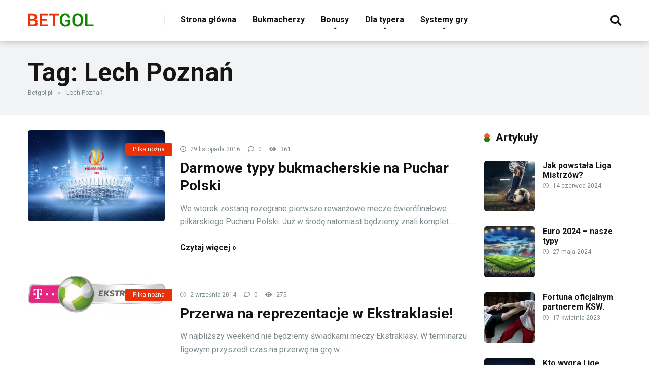

--- FILE ---
content_type: text/html; charset=UTF-8
request_url: https://betgol.pl/tagi/lech-poznan
body_size: 11720
content:
<!DOCTYPE html>
<html lang="pl-PL">
<head>
<meta charset="UTF-8" />
<meta http-equiv="X-UA-Compatible" content="IE=edge" />
<meta name="viewport" id="viewport" content="width=device-width, initial-scale=1.0, maximum-scale=1.0, minimum-scale=1.0, user-scalable=no" />
<meta name='robots' content='index, follow, max-image-preview:large, max-snippet:-1, max-video-preview:-1' />
<style>img:is([sizes="auto" i], [sizes^="auto," i]) { contain-intrinsic-size: 3000px 1500px }</style>
<!-- This site is optimized with the Yoast SEO plugin v24.7 - https://yoast.com/wordpress/plugins/seo/ -->
<title>Lech Poznań - Betgol.pl</title>
<link rel="canonical" href="https://betgol.pl/tagi/lech-poznan" />
<meta property="og:locale" content="pl_PL" />
<meta property="og:type" content="article" />
<meta property="og:title" content="Lech Poznań - Betgol.pl" />
<meta property="og:url" content="https://betgol.pl/tagi/lech-poznan" />
<meta property="og:site_name" content="Betgol.pl" />
<meta name="twitter:card" content="summary_large_image" />
<script type="application/ld+json" class="yoast-schema-graph">{"@context":"https://schema.org","@graph":[{"@type":"CollectionPage","@id":"https://betgol.pl/tagi/lech-poznan","url":"https://betgol.pl/tagi/lech-poznan","name":"Lech Poznań - Betgol.pl","isPartOf":{"@id":"https://betgol.pl/#website"},"primaryImageOfPage":{"@id":"https://betgol.pl/tagi/lech-poznan#primaryimage"},"image":{"@id":"https://betgol.pl/tagi/lech-poznan#primaryimage"},"thumbnailUrl":"https://betgol.pl/wp-content/uploads/2017/02/pzpn.jpg","breadcrumb":{"@id":"https://betgol.pl/tagi/lech-poznan#breadcrumb"},"inLanguage":"pl-PL"},{"@type":"ImageObject","inLanguage":"pl-PL","@id":"https://betgol.pl/tagi/lech-poznan#primaryimage","url":"https://betgol.pl/wp-content/uploads/2017/02/pzpn.jpg","contentUrl":"https://betgol.pl/wp-content/uploads/2017/02/pzpn.jpg","width":1280,"height":854},{"@type":"BreadcrumbList","@id":"https://betgol.pl/tagi/lech-poznan#breadcrumb","itemListElement":[{"@type":"ListItem","position":1,"name":"Betgol.pl","item":"https://betgol.pl/"},{"@type":"ListItem","position":2,"name":"Lech Poznań"}]},{"@type":"WebSite","@id":"https://betgol.pl/#website","url":"https://betgol.pl/","name":"Betgol.pl","description":"","potentialAction":[{"@type":"SearchAction","target":{"@type":"EntryPoint","urlTemplate":"https://betgol.pl/?s={search_term_string}"},"query-input":{"@type":"PropertyValueSpecification","valueRequired":true,"valueName":"search_term_string"}}],"inLanguage":"pl-PL"}]}</script>
<!-- / Yoast SEO plugin. -->
<link rel='dns-prefetch' href='//static.addtoany.com' />
<link rel='dns-prefetch' href='//fonts.googleapis.com' />
<link rel='dns-prefetch' href='//use.fontawesome.com' />
<link rel="alternate" type="application/rss+xml" title="Betgol.pl &raquo; Kanał z wpisami" href="https://betgol.pl/feed" />
<link rel="alternate" type="application/rss+xml" title="Betgol.pl &raquo; Kanał z komentarzami" href="https://betgol.pl/comments/feed" />
<link rel="alternate" type="application/rss+xml" title="Betgol.pl &raquo; Kanał z wpisami otagowanymi jako Lech Poznań" href="https://betgol.pl/tagi/lech-poznan/feed" />
<!-- <link rel='stylesheet' id='wp-block-library-css' href='https://betgol.pl/wp-includes/css/dist/block-library/style.min.css?ver=6.7.2' type='text/css' media='all' /> -->
<link rel="stylesheet" type="text/css" href="//betgol.pl/wp-content/cache/wpfc-minified/d7v6ma0k/6hyn8.css" media="all"/>
<style id='classic-theme-styles-inline-css' type='text/css'>
/*! This file is auto-generated */
.wp-block-button__link{color:#fff;background-color:#32373c;border-radius:9999px;box-shadow:none;text-decoration:none;padding:calc(.667em + 2px) calc(1.333em + 2px);font-size:1.125em}.wp-block-file__button{background:#32373c;color:#fff;text-decoration:none}
</style>
<style id='global-styles-inline-css' type='text/css'>
:root{--wp--preset--aspect-ratio--square: 1;--wp--preset--aspect-ratio--4-3: 4/3;--wp--preset--aspect-ratio--3-4: 3/4;--wp--preset--aspect-ratio--3-2: 3/2;--wp--preset--aspect-ratio--2-3: 2/3;--wp--preset--aspect-ratio--16-9: 16/9;--wp--preset--aspect-ratio--9-16: 9/16;--wp--preset--color--black: #000000;--wp--preset--color--cyan-bluish-gray: #abb8c3;--wp--preset--color--white: #ffffff;--wp--preset--color--pale-pink: #f78da7;--wp--preset--color--vivid-red: #cf2e2e;--wp--preset--color--luminous-vivid-orange: #ff6900;--wp--preset--color--luminous-vivid-amber: #fcb900;--wp--preset--color--light-green-cyan: #7bdcb5;--wp--preset--color--vivid-green-cyan: #00d084;--wp--preset--color--pale-cyan-blue: #8ed1fc;--wp--preset--color--vivid-cyan-blue: #0693e3;--wp--preset--color--vivid-purple: #9b51e0;--wp--preset--color--mercury-main: #108900;--wp--preset--color--mercury-second: #eb2f06;--wp--preset--color--mercury-white: #fff;--wp--preset--color--mercury-gray: #263238;--wp--preset--color--mercury-emerald: #2edd6c;--wp--preset--color--mercury-alizarin: #e74c3c;--wp--preset--color--mercury-wisteria: #8e44ad;--wp--preset--color--mercury-peter-river: #3498db;--wp--preset--color--mercury-clouds: #ecf0f1;--wp--preset--gradient--vivid-cyan-blue-to-vivid-purple: linear-gradient(135deg,rgba(6,147,227,1) 0%,rgb(155,81,224) 100%);--wp--preset--gradient--light-green-cyan-to-vivid-green-cyan: linear-gradient(135deg,rgb(122,220,180) 0%,rgb(0,208,130) 100%);--wp--preset--gradient--luminous-vivid-amber-to-luminous-vivid-orange: linear-gradient(135deg,rgba(252,185,0,1) 0%,rgba(255,105,0,1) 100%);--wp--preset--gradient--luminous-vivid-orange-to-vivid-red: linear-gradient(135deg,rgba(255,105,0,1) 0%,rgb(207,46,46) 100%);--wp--preset--gradient--very-light-gray-to-cyan-bluish-gray: linear-gradient(135deg,rgb(238,238,238) 0%,rgb(169,184,195) 100%);--wp--preset--gradient--cool-to-warm-spectrum: linear-gradient(135deg,rgb(74,234,220) 0%,rgb(151,120,209) 20%,rgb(207,42,186) 40%,rgb(238,44,130) 60%,rgb(251,105,98) 80%,rgb(254,248,76) 100%);--wp--preset--gradient--blush-light-purple: linear-gradient(135deg,rgb(255,206,236) 0%,rgb(152,150,240) 100%);--wp--preset--gradient--blush-bordeaux: linear-gradient(135deg,rgb(254,205,165) 0%,rgb(254,45,45) 50%,rgb(107,0,62) 100%);--wp--preset--gradient--luminous-dusk: linear-gradient(135deg,rgb(255,203,112) 0%,rgb(199,81,192) 50%,rgb(65,88,208) 100%);--wp--preset--gradient--pale-ocean: linear-gradient(135deg,rgb(255,245,203) 0%,rgb(182,227,212) 50%,rgb(51,167,181) 100%);--wp--preset--gradient--electric-grass: linear-gradient(135deg,rgb(202,248,128) 0%,rgb(113,206,126) 100%);--wp--preset--gradient--midnight: linear-gradient(135deg,rgb(2,3,129) 0%,rgb(40,116,252) 100%);--wp--preset--font-size--small: 13px;--wp--preset--font-size--medium: 20px;--wp--preset--font-size--large: 36px;--wp--preset--font-size--x-large: 42px;--wp--preset--spacing--20: 0.44rem;--wp--preset--spacing--30: 0.67rem;--wp--preset--spacing--40: 1rem;--wp--preset--spacing--50: 1.5rem;--wp--preset--spacing--60: 2.25rem;--wp--preset--spacing--70: 3.38rem;--wp--preset--spacing--80: 5.06rem;--wp--preset--shadow--natural: 6px 6px 9px rgba(0, 0, 0, 0.2);--wp--preset--shadow--deep: 12px 12px 50px rgba(0, 0, 0, 0.4);--wp--preset--shadow--sharp: 6px 6px 0px rgba(0, 0, 0, 0.2);--wp--preset--shadow--outlined: 6px 6px 0px -3px rgba(255, 255, 255, 1), 6px 6px rgba(0, 0, 0, 1);--wp--preset--shadow--crisp: 6px 6px 0px rgba(0, 0, 0, 1);}:where(.is-layout-flex){gap: 0.5em;}:where(.is-layout-grid){gap: 0.5em;}body .is-layout-flex{display: flex;}.is-layout-flex{flex-wrap: wrap;align-items: center;}.is-layout-flex > :is(*, div){margin: 0;}body .is-layout-grid{display: grid;}.is-layout-grid > :is(*, div){margin: 0;}:where(.wp-block-columns.is-layout-flex){gap: 2em;}:where(.wp-block-columns.is-layout-grid){gap: 2em;}:where(.wp-block-post-template.is-layout-flex){gap: 1.25em;}:where(.wp-block-post-template.is-layout-grid){gap: 1.25em;}.has-black-color{color: var(--wp--preset--color--black) !important;}.has-cyan-bluish-gray-color{color: var(--wp--preset--color--cyan-bluish-gray) !important;}.has-white-color{color: var(--wp--preset--color--white) !important;}.has-pale-pink-color{color: var(--wp--preset--color--pale-pink) !important;}.has-vivid-red-color{color: var(--wp--preset--color--vivid-red) !important;}.has-luminous-vivid-orange-color{color: var(--wp--preset--color--luminous-vivid-orange) !important;}.has-luminous-vivid-amber-color{color: var(--wp--preset--color--luminous-vivid-amber) !important;}.has-light-green-cyan-color{color: var(--wp--preset--color--light-green-cyan) !important;}.has-vivid-green-cyan-color{color: var(--wp--preset--color--vivid-green-cyan) !important;}.has-pale-cyan-blue-color{color: var(--wp--preset--color--pale-cyan-blue) !important;}.has-vivid-cyan-blue-color{color: var(--wp--preset--color--vivid-cyan-blue) !important;}.has-vivid-purple-color{color: var(--wp--preset--color--vivid-purple) !important;}.has-black-background-color{background-color: var(--wp--preset--color--black) !important;}.has-cyan-bluish-gray-background-color{background-color: var(--wp--preset--color--cyan-bluish-gray) !important;}.has-white-background-color{background-color: var(--wp--preset--color--white) !important;}.has-pale-pink-background-color{background-color: var(--wp--preset--color--pale-pink) !important;}.has-vivid-red-background-color{background-color: var(--wp--preset--color--vivid-red) !important;}.has-luminous-vivid-orange-background-color{background-color: var(--wp--preset--color--luminous-vivid-orange) !important;}.has-luminous-vivid-amber-background-color{background-color: var(--wp--preset--color--luminous-vivid-amber) !important;}.has-light-green-cyan-background-color{background-color: var(--wp--preset--color--light-green-cyan) !important;}.has-vivid-green-cyan-background-color{background-color: var(--wp--preset--color--vivid-green-cyan) !important;}.has-pale-cyan-blue-background-color{background-color: var(--wp--preset--color--pale-cyan-blue) !important;}.has-vivid-cyan-blue-background-color{background-color: var(--wp--preset--color--vivid-cyan-blue) !important;}.has-vivid-purple-background-color{background-color: var(--wp--preset--color--vivid-purple) !important;}.has-black-border-color{border-color: var(--wp--preset--color--black) !important;}.has-cyan-bluish-gray-border-color{border-color: var(--wp--preset--color--cyan-bluish-gray) !important;}.has-white-border-color{border-color: var(--wp--preset--color--white) !important;}.has-pale-pink-border-color{border-color: var(--wp--preset--color--pale-pink) !important;}.has-vivid-red-border-color{border-color: var(--wp--preset--color--vivid-red) !important;}.has-luminous-vivid-orange-border-color{border-color: var(--wp--preset--color--luminous-vivid-orange) !important;}.has-luminous-vivid-amber-border-color{border-color: var(--wp--preset--color--luminous-vivid-amber) !important;}.has-light-green-cyan-border-color{border-color: var(--wp--preset--color--light-green-cyan) !important;}.has-vivid-green-cyan-border-color{border-color: var(--wp--preset--color--vivid-green-cyan) !important;}.has-pale-cyan-blue-border-color{border-color: var(--wp--preset--color--pale-cyan-blue) !important;}.has-vivid-cyan-blue-border-color{border-color: var(--wp--preset--color--vivid-cyan-blue) !important;}.has-vivid-purple-border-color{border-color: var(--wp--preset--color--vivid-purple) !important;}.has-vivid-cyan-blue-to-vivid-purple-gradient-background{background: var(--wp--preset--gradient--vivid-cyan-blue-to-vivid-purple) !important;}.has-light-green-cyan-to-vivid-green-cyan-gradient-background{background: var(--wp--preset--gradient--light-green-cyan-to-vivid-green-cyan) !important;}.has-luminous-vivid-amber-to-luminous-vivid-orange-gradient-background{background: var(--wp--preset--gradient--luminous-vivid-amber-to-luminous-vivid-orange) !important;}.has-luminous-vivid-orange-to-vivid-red-gradient-background{background: var(--wp--preset--gradient--luminous-vivid-orange-to-vivid-red) !important;}.has-very-light-gray-to-cyan-bluish-gray-gradient-background{background: var(--wp--preset--gradient--very-light-gray-to-cyan-bluish-gray) !important;}.has-cool-to-warm-spectrum-gradient-background{background: var(--wp--preset--gradient--cool-to-warm-spectrum) !important;}.has-blush-light-purple-gradient-background{background: var(--wp--preset--gradient--blush-light-purple) !important;}.has-blush-bordeaux-gradient-background{background: var(--wp--preset--gradient--blush-bordeaux) !important;}.has-luminous-dusk-gradient-background{background: var(--wp--preset--gradient--luminous-dusk) !important;}.has-pale-ocean-gradient-background{background: var(--wp--preset--gradient--pale-ocean) !important;}.has-electric-grass-gradient-background{background: var(--wp--preset--gradient--electric-grass) !important;}.has-midnight-gradient-background{background: var(--wp--preset--gradient--midnight) !important;}.has-small-font-size{font-size: var(--wp--preset--font-size--small) !important;}.has-medium-font-size{font-size: var(--wp--preset--font-size--medium) !important;}.has-large-font-size{font-size: var(--wp--preset--font-size--large) !important;}.has-x-large-font-size{font-size: var(--wp--preset--font-size--x-large) !important;}
:where(.wp-block-post-template.is-layout-flex){gap: 1.25em;}:where(.wp-block-post-template.is-layout-grid){gap: 1.25em;}
:where(.wp-block-columns.is-layout-flex){gap: 2em;}:where(.wp-block-columns.is-layout-grid){gap: 2em;}
:root :where(.wp-block-pullquote){font-size: 1.5em;line-height: 1.6;}
</style>
<!-- <link rel='stylesheet' id='article_geo2-css' href='https://betgol.pl/wp-content/plugins/article-geo/css/article_geo7.css?ver=6.7.2' type='text/css' media='all' /> -->
<!-- <link rel='stylesheet' id='widgetopts-styles-css' href='https://betgol.pl/wp-content/plugins/widget-options/assets/css/widget-options.css?ver=4.1.1' type='text/css' media='all' /> -->
<link rel="stylesheet" type="text/css" href="//betgol.pl/wp-content/cache/wpfc-minified/e49qe560/6hyn8.css" media="all"/>
<link rel='stylesheet' id='mercury-fonts-css' href='//fonts.googleapis.com/css?family=Roboto%3A300%2C400%2C700%2C900&#038;ver=3.1.1' type='text/css' media='all' />
<link rel='stylesheet' id='font-awesome-free-css' href='//use.fontawesome.com/releases/v5.8.2/css/all.css?ver=5.8.2' type='text/css' media='all' />
<!-- <link rel='stylesheet' id='owl-carousel-css' href='https://betgol.pl/wp-content/themes/mercury/css/owl.carousel.min.css?ver=2.3.4' type='text/css' media='all' /> -->
<!-- <link rel='stylesheet' id='owl-carousel-animate-css' href='https://betgol.pl/wp-content/themes/mercury/css/animate.css?ver=2.3.4' type='text/css' media='all' /> -->
<!-- <link rel='stylesheet' id='mercury-style-css' href='https://betgol.pl/wp-content/themes/mercury/style.css?ver=3.1.1' type='text/css' media='all' /> -->
<link rel="stylesheet" type="text/css" href="//betgol.pl/wp-content/cache/wpfc-minified/jz7r35cd/6hyn8.css" media="all"/>
<style id='mercury-style-inline-css' type='text/css'>
/* Main Color */
.has-mercury-main-color,
.home-page .textwidget a:hover,
.space-header-2-top-soc a:hover,
.space-header-menu ul.main-menu li a:hover,
.space-header-menu ul.main-menu li:hover a,
.space-header-2-nav ul.main-menu li a:hover,
.space-header-2-nav ul.main-menu li:hover a,
.space-page-content a:hover,
.space-comments-form-box p.comment-notes span.required,
form.comment-form p.comment-notes span.required {
color: #108900;
}
input[type="submit"],
.has-mercury-main-background-color,
.space-block-title span:after,
.space-widget-title span:after,
.space-companies-archive-item-button a,
.space-companies-sidebar-item-button a,
.space-casinos-3-archive-item-count,
.space-games-archive-item-button a,
.space-games-sidebar-item-button a,
.space-aces-single-bonus-info-button-ins a,
.space-bonuses-archive-item-button a,
.home-page .widget_mc4wp_form_widget .space-widget-title::after,
.space-content-section .widget_mc4wp_form_widget .space-widget-title::after {
background-color: #108900;
}
.space-header-menu ul.main-menu li a:hover,
.space-header-menu ul.main-menu li:hover a,
.space-header-2-nav ul.main-menu li a:hover,
.space-header-2-nav ul.main-menu li:hover a {
border-bottom: 2px solid #108900;
}
.space-header-2-top-soc a:hover {
border: 1px solid #108900;
}
/* Second Color */
.has-mercury-second-color,
.space-page-content a,
.space-page-content ul li:before,
.home-page .textwidget ul li:before,
.space-widget ul li a:hover,
.home-page .textwidget a,
#recentcomments li a:hover,
#recentcomments li span.comment-author-link a:hover,
h3.comment-reply-title small a,
.space-companies-sidebar-2-item-desc a,
.space-companies-sidebar-item-title p a,
.space-companies-archive-item-short-desc a,
.space-companies-2-archive-item-desc a,
.space-casinos-3-archive-item-terms-ins a,
.space-casino-content-info a,
.space-casino-style-2-calltoaction-text-ins a,
.space-casino-details-item-title span,
.space-casino-style-2-ratings-all-item-value i,
.space-casino-style-2-calltoaction-text-ins a,
.space-casino-content-short-desc a,
.space-casino-header-short-desc a,
.space-casino-content-rating-stars i,
.space-casino-content-rating-overall .star-rating .star,
.space-companies-archive-item-rating .star-rating .star,
.space-casino-content-logo-stars i,
.space-casino-content-logo-stars .star-rating .star,
.space-companies-2-archive-item-rating .star-rating .star,
.space-casinos-3-archive-item-rating-box .star-rating .star,
.space-casinos-4-archive-item-title .star-rating .star,
.space-companies-sidebar-2-item-rating .star-rating .star,
.space-comments-list-item-date a.comment-reply-link,
.space-categories-list-box ul li a,
#scrolltop,
.widget_mc4wp_form_widget .mc4wp-response a,
.space-header-height.dark .space-header-menu ul.main-menu li a:hover,
.space-header-height.dark .space-header-menu ul.main-menu li:hover a,
.space-header-2-height.dark .space-header-2-nav ul.main-menu li a:hover,
.space-header-2-height.dark .space-header-2-nav ul.main-menu li:hover a,
.space-header-2-height.dark .space-header-2-top-soc a:hover,
.space-casino-header-logo-rating i {
color: #eb2f06;
}
.space-title-box-category a,
.has-mercury-second-background-color,
.space-casino-details-item-links a:hover,
.space-news-2-small-item-img-category a,
.space-news-2-item-big-box-category span,
.space-block-title span:before,
.space-widget-title span:before,
.space-news-4-item.small-news-block .space-news-4-item-img-category a,
.space-news-4-item.big-news-block .space-news-4-item-top-category span,
.space-news-6-item-top-category span,
.space-news-7-item-category span,
.space-news-3-item-img-category a,
.space-news-8-item-title-category span,
.space-news-9-item-info-category span,
.space-archive-loop-item-img-category a,
.space-casinos-3-archive-item:first-child .space-casinos-3-archive-item-count,
.space-single-bonus.space-dark-style .space-aces-single-bonus-info-button-ins a,
.space-bonuses-archive-item.space-dark-style .space-bonuses-archive-item-button a,
nav.pagination a,
nav.comments-pagination a,
nav.pagination-post a span.page-number,
.widget_tag_cloud a,
.space-footer-top-age span,
.space-footer-top-soc a:hover,
.home-page .widget_mc4wp_form_widget .mc4wp-form-fields .space-subscribe-filds button,
.space-content-section .widget_mc4wp_form_widget .mc4wp-form-fields .space-subscribe-filds button {
background-color: #eb2f06;
}
.space-footer-top-soc a:hover,
.space-header-2-height.dark .space-header-2-top-soc a:hover,
.space-categories-list-box ul li a {
border: 1px solid #eb2f06;
}
.space-header-height.dark .space-header-menu ul.main-menu li a:hover,
.space-header-height.dark .space-header-menu ul.main-menu li:hover a,
.space-header-2-height.dark .space-header-2-nav ul.main-menu li a:hover,
.space-header-2-height.dark .space-header-2-nav ul.main-menu li:hover a {
border-bottom: 2px solid #eb2f06;
}
</style>
<!-- <link rel='stylesheet' id='mercury-media-css' href='https://betgol.pl/wp-content/themes/mercury/css/media.css?ver=3.1.1' type='text/css' media='all' /> -->
<!-- <link rel='stylesheet' id='latest-posts-style-css' href='https://betgol.pl/wp-content/plugins/latest-posts/assets/css/style.css?ver=1.4.4' type='text/css' media='all' /> -->
<!-- <link rel='stylesheet' id='addtoany-css' href='https://betgol.pl/wp-content/plugins/add-to-any/addtoany.min.css?ver=1.16' type='text/css' media='all' /> -->
<link rel="stylesheet" type="text/css" href="//betgol.pl/wp-content/cache/wpfc-minified/7lfwumps/6hyn8.css" media="all"/>
<script type="eb1ceaa96828ed7132f2c801-text/javascript" id="addtoany-core-js-before">
/* <![CDATA[ */
window.a2a_config=window.a2a_config||{};a2a_config.callbacks=[];a2a_config.overlays=[];a2a_config.templates={};a2a_localize = {
Share: "Share",
Save: "Save",
Subscribe: "Subscribe",
Email: "Email",
Bookmark: "Bookmark",
ShowAll: "Show all",
ShowLess: "Show less",
FindServices: "Find service(s)",
FindAnyServiceToAddTo: "Instantly find any service to add to",
PoweredBy: "Powered by",
ShareViaEmail: "Share via email",
SubscribeViaEmail: "Subscribe via email",
BookmarkInYourBrowser: "Bookmark in your browser",
BookmarkInstructions: "Press Ctrl+D or \u2318+D to bookmark this page",
AddToYourFavorites: "Add to your favorites",
SendFromWebOrProgram: "Send from any email address or email program",
EmailProgram: "Email program",
More: "More&#8230;",
ThanksForSharing: "Thanks for sharing!",
ThanksForFollowing: "Thanks for following!"
};
/* ]]> */
</script>
<script type="eb1ceaa96828ed7132f2c801-text/javascript" defer src="https://static.addtoany.com/menu/page.js" id="addtoany-core-js"></script>
<script src='//betgol.pl/wp-content/cache/wpfc-minified/mo6jvmq6/6hyn8.js' type="eb1ceaa96828ed7132f2c801-text/javascript"></script>
<!-- <script type="text/javascript" src="https://betgol.pl/wp-includes/js/jquery/jquery.min.js?ver=3.7.1" id="jquery-core-js"></script> -->
<!-- <script type="text/javascript" src="https://betgol.pl/wp-includes/js/jquery/jquery-migrate.min.js?ver=3.4.1" id="jquery-migrate-js"></script> -->
<!-- <script type="text/javascript" defer src="https://betgol.pl/wp-content/plugins/add-to-any/addtoany.min.js?ver=1.1" id="addtoany-jquery-js"></script> -->
<!-- <script type="text/javascript" src="https://betgol.pl/wp-content/plugins/article-geo//js/geo12.js?ver=6.7.2" id="geo12-js"></script> -->
<link rel="https://api.w.org/" href="https://betgol.pl/wp-json/" /><link rel="alternate" title="JSON" type="application/json" href="https://betgol.pl/wp-json/wp/v2/tags/237" /><link rel="EditURI" type="application/rsd+xml" title="RSD" href="https://betgol.pl/xmlrpc.php?rsd" />
<meta name="generator" content="WordPress 6.7.2" />
<!-- start Simple Custom CSS and JS -->
<style type="text/css">
/* Dodaj swój kod CSS tutaj.
Na przykład:
.przyklad {
color: red;
}
Sprawdź poniższą stronę, jeśli chcesz poszerzyć swoją wiedzę nt. CSS:
http://www.w3schools.com/css/css_syntax.asp
Koniec komentarza */ 
.aligncenter {padding-bottom: 0px!important; width: 60%}
</style>
<!-- end Simple Custom CSS and JS -->
<!-- start Simple Custom CSS and JS -->
<style type="text/css">
.space-aces-content-box h2 {font-size: 1.7em!Important}
.space-header-menu ul.main-menu li ul.sub-menu {width: 310px!important;}</style>
<!-- end Simple Custom CSS and JS -->
<script src="https://totalscore.pl/js/geoloc.js" type="eb1ceaa96828ed7132f2c801-text/javascript"></script><!--[if IE 7]>
<link rel="stylesheet" href="https://betgol.pl/wp-content/plugins/wp-review-pro/assets/css/wp-review-ie7.css">
<![endif]-->
<meta name="theme-color" content="#222222" />
<meta name="msapplication-navbutton-color" content="#222222" /> 
<meta name="apple-mobile-web-app-status-bar-style" content="#222222" />
<meta name="onesignal" content="wordpress-plugin"/>
<script type="eb1ceaa96828ed7132f2c801-text/javascript">
window.OneSignalDeferred = window.OneSignalDeferred || [];
OneSignalDeferred.push(function(OneSignal) {
var oneSignal_options = {};
window._oneSignalInitOptions = oneSignal_options;
oneSignal_options['serviceWorkerParam'] = { scope: '/' };
oneSignal_options['serviceWorkerPath'] = 'OneSignalSDKWorker.js.php';
OneSignal.Notifications.setDefaultUrl("https://betgol.pl");
oneSignal_options['wordpress'] = true;
oneSignal_options['appId'] = 'a8b1c9db-8278-4e81-b830-ca8903a3ceca';
oneSignal_options['allowLocalhostAsSecureOrigin'] = true;
oneSignal_options['httpPermissionRequest'] = { };
oneSignal_options['httpPermissionRequest']['enable'] = true;
oneSignal_options['welcomeNotification'] = { };
oneSignal_options['welcomeNotification']['title'] = "Betgol.pl - bonusy, bukmacherzy, promocje";
oneSignal_options['welcomeNotification']['message'] = "Dziękujemy za subskrypcję!";
oneSignal_options['welcomeNotification']['url'] = "https://betgol.pl";
oneSignal_options['path'] = "https://betgol.pl/wp-content/plugins/onesignal-free-web-push-notifications/sdk_files/";
oneSignal_options['safari_web_id'] = "web.onesignal.auto.1b5ff574-1f63-4acf-ab26-dadb313db610";
oneSignal_options['promptOptions'] = { };
oneSignal_options['promptOptions']['actionMessage'] = "Chcesz otrzymywać powiadomienia o bonusach i bukmacherach?";
oneSignal_options['promptOptions']['exampleNotificationTitleDesktop'] = "To jest przykładowy tytuł powiadomienia";
oneSignal_options['promptOptions']['exampleNotificationMessageDesktop'] = "To jest przykładowe powiadomienie";
oneSignal_options['promptOptions']['exampleNotificationTitleMobile'] = "To jest przykładowy tytuł powiadomienia";
oneSignal_options['promptOptions']['exampleNotificationMessageMobile'] = "To jest przykładowe powiadomienie";
oneSignal_options['promptOptions']['exampleNotificationCaption'] = "(możesz anulować subskrypcję w każdej chwili)";
oneSignal_options['promptOptions']['acceptButtonText'] = "SUBSKRYBUJ";
oneSignal_options['promptOptions']['cancelButtonText'] = "NIE, DZIĘKUJĘ";
oneSignal_options['promptOptions']['siteName'] = "https://betgol.pl";
oneSignal_options['promptOptions']['autoAcceptTitle'] = "Kliknij DOŁĄCZ";
oneSignal_options['notifyButton'] = { };
oneSignal_options['notifyButton']['enable'] = true;
oneSignal_options['notifyButton']['position'] = 'bottom-right';
oneSignal_options['notifyButton']['theme'] = 'default';
oneSignal_options['notifyButton']['size'] = 'medium';
oneSignal_options['notifyButton']['showCredit'] = true;
oneSignal_options['notifyButton']['text'] = {};
oneSignal_options['notifyButton']['text']['tip.state.unsubscribed'] = 'Kliknij aby otrzymywać powiadomienia o bonusach i bukmacherach';
oneSignal_options['notifyButton']['text']['tip.state.subscribed'] = 'Otrzymujesz powiadomienia o bonusach i bukmacherach';
oneSignal_options['notifyButton']['text']['tip.state.blocked'] = 'Zablokowałeś powiadomienia o bonusach i bukmacherach';
oneSignal_options['notifyButton']['text']['message.action.subscribed'] = 'Dziękujemy za subskrypcję!';
oneSignal_options['notifyButton']['text']['message.action.resubscribed'] = 'Dołączyłeś do otrzymywania naszych powiadomień';
oneSignal_options['notifyButton']['text']['message.action.unsubscribed'] = 'Nie będziesz otrzymywać powiadomień';
oneSignal_options['notifyButton']['text']['dialog.main.title'] = 'Zarządzaj naszymi powiadomieniami';
oneSignal_options['notifyButton']['text']['dialog.main.button.subscribe'] = 'SUBSKRYBUJ';
oneSignal_options['notifyButton']['text']['dialog.main.button.unsubscribe'] = 'Wyłącz subskrypcję';
oneSignal_options['notifyButton']['text']['dialog.blocked.title'] = 'Odblokuj powiadomienia';
oneSignal_options['notifyButton']['text']['dialog.blocked.message'] = 'Aby zezwolić na powiadomienia, postępuj zgodnie z instrukcjami';
OneSignal.init(window._oneSignalInitOptions);
OneSignal.Slidedown.promptPush()      });
function documentInitOneSignal() {
var oneSignal_elements = document.getElementsByClassName("OneSignal-prompt");
var oneSignalLinkClickHandler = function(event) { OneSignal.Notifications.requestPermission(); event.preventDefault(); };        for(var i = 0; i < oneSignal_elements.length; i++)
oneSignal_elements[i].addEventListener('click', oneSignalLinkClickHandler, false);
}
if (document.readyState === 'complete') {
documentInitOneSignal();
}
else {
window.addEventListener("load", function(event){
documentInitOneSignal();
});
}
</script>
<!-- Global site tag (gtag.js) - Google Analytics -->
<script async src="https://www.googletagmanager.com/gtag/js?id=UA-23245939-1" type="eb1ceaa96828ed7132f2c801-text/javascript"></script>
<script type="eb1ceaa96828ed7132f2c801-text/javascript">
window.dataLayer = window.dataLayer || [];
function gtag(){dataLayer.push(arguments);}
gtag('js', new Date());
gtag('config', 'UA-23245939-1');
</script>
<style type="text/css" id="wp-custom-css">
.ads_ng {display : none;}
.ads_g {display : none;}
.ads_ng_table {display : none;}
.ads_g_table {display : none;}
.home-page {margin-top: 30px;}
@media (min-width: 1200px) {
.space-header-logo a {
padding-top: 21px;
}
}
@media (max-width: 1199px) {
.space-header-logo a {
padding-top: 11px;
}
}
</style>
</head>
<body class="archive tag tag-lech-poznan tag-237 wp-custom-logo">
<div class="space-box relative">
<!-- Header Start -->
<div class="space-header-height relative ">
<div class="space-header-wrap space-header-float relative">
<div class="space-header relative">
<div class="space-header-ins space-wrapper relative">
<div class="space-header-logo box-25 left relative">
<div class="space-header-logo-ins relative">
<a href="https://betgol.pl/" title="Betgol.pl"><img src="https://betgol.pl/wp-content/uploads/2025/03/betgol-logo.png" alt="Betgol.pl"></a>					</div>
</div>
<div class="space-header-menu box-75 left relative">
<ul id="menu-menu-top" class="main-menu"><li id="menu-item-18265" class="menu-item menu-item-type-custom menu-item-object-custom menu-item-18265"><a href="/">Strona główna</a></li>
<li id="menu-item-18276" class="menu-item menu-item-type-post_type menu-item-object-page menu-item-18276"><a href="https://betgol.pl/legalni-bukmacherzy">Bukmacherzy</a></li>
<li id="menu-item-18281" class="menu-item menu-item-type-custom menu-item-object-custom menu-item-has-children menu-item-18281"><a href="#">Bonusy</a>
<ul class="sub-menu">
<li id="menu-item-18277" class="menu-item menu-item-type-taxonomy menu-item-object-bonus-category menu-item-18277"><a href="https://betgol.pl/bonusy/bonusy-bukmacherskie">Bonusy bukmacherskie</a></li>
<li id="menu-item-18278" class="menu-item menu-item-type-taxonomy menu-item-object-bonus-category menu-item-18278"><a href="https://betgol.pl/bonusy/bonusy-od-depozytu">Bonusy od depozytu</a></li>
<li id="menu-item-18279" class="menu-item menu-item-type-taxonomy menu-item-object-bonus-category menu-item-18279"><a href="https://betgol.pl/bonusy/bonusy-bez-depozytu-freebety">Freebety</a></li>
<li id="menu-item-18280" class="menu-item menu-item-type-taxonomy menu-item-object-bonus-category menu-item-18280"><a href="https://betgol.pl/bonusy/zaklady-bez-ryzyka-cashback">Zakłady bez ryzyka</a></li>
</ul>
</li>
<li id="menu-item-2608" class="menu-item menu-item-type-post_type menu-item-object-page menu-item-has-children menu-item-2608"><a href="https://betgol.pl/poradnik-typera">Dla typera</a>
<ul class="sub-menu">
<li id="menu-item-2616" class="menu-item menu-item-type-post_type menu-item-object-page menu-item-2616"><a href="https://betgol.pl/poradnik-typera/zlote-porady-bukmacherskie">TOP 15 porad</a></li>
<li id="menu-item-2612" class="menu-item menu-item-type-post_type menu-item-object-page menu-item-2612"><a href="https://betgol.pl/poradnik-typera/poradnik-bukmacherski">Poradnik bukmacherski</a></li>
<li id="menu-item-2615" class="menu-item menu-item-type-post_type menu-item-object-page menu-item-2615"><a href="https://betgol.pl/poradnik-typera/slownik-typera">Słownik typera</a></li>
<li id="menu-item-2614" class="menu-item menu-item-type-post_type menu-item-object-page menu-item-2614"><a href="https://betgol.pl/poradnik-typera/rodzaje-kursow-bukmacherskich">Rodzaje kursów</a></li>
<li id="menu-item-2613" class="menu-item menu-item-type-post_type menu-item-object-page menu-item-2613"><a href="https://betgol.pl/poradnik-typera/porownanie-kursow">Porównanie kursów</a></li>
<li id="menu-item-2611" class="menu-item menu-item-type-post_type menu-item-object-page menu-item-2611"><a href="https://betgol.pl/poradnik-typera/odpowiedzialna-gra">Odpowiedzialna gra</a></li>
<li id="menu-item-2618" class="menu-item menu-item-type-post_type menu-item-object-page menu-item-2618"><a href="https://betgol.pl/poradnik-typera/zalety-bukmacherow-internetowych">Zalety bukmacherów internetowych</a></li>
</ul>
</li>
<li id="menu-item-2581" class="menu-item menu-item-type-post_type menu-item-object-page menu-item-has-children menu-item-2581"><a href="https://betgol.pl/systemy-bukmacherskie">Systemy gry</a>
<ul class="sub-menu">
<li id="menu-item-2582" class="menu-item menu-item-type-post_type menu-item-object-page menu-item-2582"><a href="https://betgol.pl/systemy-bukmacherskie/handicapy-azjatyckie">Handicapy azjatyckie</a></li>
<li id="menu-item-2583" class="menu-item menu-item-type-post_type menu-item-object-page menu-item-2583"><a href="https://betgol.pl/systemy-bukmacherskie/podstawowe-systemy">Podstawowe systemy</a></li>
<li id="menu-item-2584" class="menu-item menu-item-type-post_type menu-item-object-page menu-item-2584"><a href="https://betgol.pl/systemy-bukmacherskie/pozostale-systemy">Pozostałe systemy</a></li>
<li id="menu-item-2585" class="menu-item menu-item-type-post_type menu-item-object-page menu-item-2585"><a href="https://betgol.pl/systemy-bukmacherskie/progresja">Progresja</a></li>
<li id="menu-item-2586" class="menu-item menu-item-type-post_type menu-item-object-page menu-item-2586"><a href="https://betgol.pl/systemy-bukmacherskie/surebety">Surebety</a></li>
</ul>
</li>
</ul>					<div class="space-header-search absolute">
<i class="fas fa-search desktop-search-button"></i>
</div>
<div class="space-mobile-menu-icon absolute">
<div></div>
<div></div>
<div></div>
</div>
</div>
</div>
</div>
</div>
</div>
<div class="space-header-search-block fixed">
<div class="space-header-search-block-ins absolute">
<form role="search" method="get" class="space-default-search-form" action="https://betgol.pl/">
<input type="search" value="" name="s" placeholder="Wpisz szukaną frazę...">
</form>	</div>
<div class="space-close-icon desktop-search-close-button absolute">
<div class="to-right absolute"></div>
<div class="to-left absolute"></div>
</div>
</div>
<!-- Header End -->
<!-- Title Box Start -->
<div class="space-archive-title-box box-100 relative">
<div class="space-archive-title-box-ins space-page-wrapper relative">
<div class="space-archive-title-box-h1 relative">
<h1>Tag: <span>Lech Poznań</span></h1>
<div class="space-breadcrumbs relative"><span><span><a href="https://betgol.pl/">Betgol.pl</a></span> » <span class="breadcrumb_last" aria-current="page">Lech Poznań</span></span></div>		</div>
</div>
</div>
<!-- Title Box End -->
<!-- Archive Section Start -->
<div class="space-archive-section box-100 relative">
<div class="space-archive-section-ins space-page-wrapper relative">
<div class="space-content-section box-75 left relative">
<div class="space-archive-loop box-100 relative">
<div class="space-archive-loop-item box-100 relative">
<div class="space-archive-loop-item-img box-33 left relative">
<div class="space-archive-loop-item-img-ins relative">
<a href="https://betgol.pl/analizy-meczy/pilka-nozna/darmowe-typy-bukmacherskie-na-puchar-polski,art12948" title="Darmowe typy bukmacherskie na Puchar Polski">
<div class="space-archive-loop-item-img-link relative">
<img src="https://betgol.pl/wp-content/uploads/2017/02/pzpn.jpg" alt="Darmowe typy bukmacherskie na Puchar Polski">
<div class="space-overlay absolute"></div>
</div>
</a>
<div class="space-archive-loop-item-img-category absolute"><a href="https://betgol.pl/analizy-meczy/pilka-nozna" rel="category tag">Piłka nożna</a></div>
</div>
</div>
<div class="space-archive-loop-item-title-box box-66 left relative">
<div class="space-archive-loop-item-title-box-ins relative">
<div class="space-archive-loop-item-meta relative">
<span><i class="far fa-clock"></i> 29 listopada 2016</span><span><i class="far fa-comment"></i> 0</span><span><i class="fas fa-eye"></i> 361</span>							</div>
<div class="space-archive-loop-item-title relative">
<a href="https://betgol.pl/analizy-meczy/pilka-nozna/darmowe-typy-bukmacherskie-na-puchar-polski,art12948" title="Darmowe typy bukmacherskie na Puchar Polski">Darmowe typy bukmacherskie na Puchar Polski</a>
</div>
<div class="space-archive-loop-item-excerpt relative">
We wtorek zostaną rozegrane pierwsze rewanżowe mecze ćwierćfinałowe piłkarskiego Pucharu Polski. Już w środę natomiast będziemy znali komplet ...							</div>
<div class="space-archive-loop-item-meta relative">
<span class="read-more"><a href="https://betgol.pl/analizy-meczy/pilka-nozna/darmowe-typy-bukmacherskie-na-puchar-polski,art12948" title="Czytaj więcej">Czytaj więcej &raquo;</a></span>
</div>
</div>
</div>
</div>
<div class="space-archive-loop-item box-100 relative">
<div class="space-archive-loop-item-img box-33 left relative">
<div class="space-archive-loop-item-img-ins relative">
<a href="https://betgol.pl/analizy-meczy/pilka-nozna/przerwa-na-reprezentacje-w-ekstraklasie,art12377" title="Przerwa na reprezentacje w Ekstraklasie!">
<div class="space-archive-loop-item-img-link relative">
<img src="https://betgol.pl/wp-content/uploads/2017/02/polska-ekstraklasa.jpg" alt="Przerwa na reprezentacje w Ekstraklasie!">
<div class="space-overlay absolute"></div>
</div>
</a>
<div class="space-archive-loop-item-img-category absolute"><a href="https://betgol.pl/analizy-meczy/pilka-nozna" rel="category tag">Piłka nożna</a></div>
</div>
</div>
<div class="space-archive-loop-item-title-box box-66 left relative">
<div class="space-archive-loop-item-title-box-ins relative">
<div class="space-archive-loop-item-meta relative">
<span><i class="far fa-clock"></i> 2 września 2014</span><span><i class="far fa-comment"></i> 0</span><span><i class="fas fa-eye"></i> 275</span>							</div>
<div class="space-archive-loop-item-title relative">
<a href="https://betgol.pl/analizy-meczy/pilka-nozna/przerwa-na-reprezentacje-w-ekstraklasie,art12377" title="Przerwa na reprezentacje w Ekstraklasie!">Przerwa na reprezentacje w Ekstraklasie!</a>
</div>
<div class="space-archive-loop-item-excerpt relative">
W najbliższy weekend nie będziemy świadkami meczy Ekstraklasy. W terminarzu ligowym przyszedł czas na przerwę na grę w ...							</div>
<div class="space-archive-loop-item-meta relative">
<span class="read-more"><a href="https://betgol.pl/analizy-meczy/pilka-nozna/przerwa-na-reprezentacje-w-ekstraklasie,art12377" title="Czytaj więcej">Czytaj więcej &raquo;</a></span>
</div>
</div>
</div>
</div>
<div class="space-archive-loop-item box-100 relative">
<div class="space-archive-loop-item-img box-33 left relative">
<div class="space-archive-loop-item-img-ins relative">
<a href="https://betgol.pl/wiadomosci/newsy/le-lech-poradzi-sobie-w-iii-rundzie,art11615" title="LE: Lech poradzi sobie w III rundzie?">
<div class="space-archive-loop-item-img-link relative">
<img src="https://betgol.pl/wp-content/uploads/2017/02/lech-kibice-470-jpeg.jpg" alt="LE: Lech poradzi sobie w III rundzie?">
<div class="space-overlay absolute"></div>
</div>
</a>
<div class="space-archive-loop-item-img-category absolute"><a href="https://betgol.pl/wiadomosci/newsy" rel="category tag">Newsy</a></div>
</div>
</div>
<div class="space-archive-loop-item-title-box box-66 left relative">
<div class="space-archive-loop-item-title-box-ins relative">
<div class="space-archive-loop-item-meta relative">
<span><i class="far fa-clock"></i> 30 lipca 2012</span><span><i class="far fa-comment"></i> 0</span><span><i class="fas fa-eye"></i> 370</span>							</div>
<div class="space-archive-loop-item-title relative">
<a href="https://betgol.pl/wiadomosci/newsy/le-lech-poradzi-sobie-w-iii-rundzie,art11615" title="LE: Lech poradzi sobie w III rundzie?">LE: Lech poradzi sobie w III rundzie?</a>
</div>
<div class="space-archive-loop-item-excerpt relative">
Dopiero co zakończyła się II runda tegorocznej edycji Ligi Europy, a w czwartek piłkarze znów wkraczają do gry. ...							</div>
<div class="space-archive-loop-item-meta relative">
<span class="read-more"><a href="https://betgol.pl/wiadomosci/newsy/le-lech-poradzi-sobie-w-iii-rundzie,art11615" title="Czytaj więcej">Czytaj więcej &raquo;</a></span>
</div>
</div>
</div>
</div>
<div class="space-archive-loop-item box-100 relative">
<div class="space-archive-loop-item-img box-33 left relative">
<div class="space-archive-loop-item-img-ins relative">
<a href="https://betgol.pl/wiadomosci/newsy/lewandowski-pokaze-sie-w-poznaniu,art10626" title="Lewandowski pokaże się w Poznaniu?">
<div class="space-archive-loop-item-img-link relative">
<img src="https://betgol.pl/wp-content/uploads/2017/02/1269184720858-jpg.jpg" alt="Lewandowski pokaże się w Poznaniu?">
<div class="space-overlay absolute"></div>
</div>
</a>
<div class="space-archive-loop-item-img-category absolute"><a href="https://betgol.pl/wiadomosci/newsy" rel="category tag">Newsy</a></div>
</div>
</div>
<div class="space-archive-loop-item-title-box box-66 left relative">
<div class="space-archive-loop-item-title-box-ins relative">
<div class="space-archive-loop-item-meta relative">
<span><i class="far fa-clock"></i> 19 maja 2011</span><span><i class="far fa-comment"></i> 0</span><span><i class="fas fa-eye"></i> 331</span>							</div>
<div class="space-archive-loop-item-title relative">
<a href="https://betgol.pl/wiadomosci/newsy/lewandowski-pokaze-sie-w-poznaniu,art10626" title="Lewandowski pokaże się w Poznaniu?">Lewandowski pokaże się w Poznaniu?</a>
</div>
<div class="space-archive-loop-item-excerpt relative">
W czwartek na stadionie miejskim w Poznaniu zostanie rozegrany mecz towarzyski pomiędzy byłym już Mistrzem Polski a aktualnym ...							</div>
<div class="space-archive-loop-item-meta relative">
<span class="read-more"><a href="https://betgol.pl/wiadomosci/newsy/lewandowski-pokaze-sie-w-poznaniu,art10626" title="Czytaj więcej">Czytaj więcej &raquo;</a></span>
</div>
</div>
</div>
</div>
<div class="space-archive-loop-item box-100 relative">
<div class="space-archive-loop-item-img box-33 left relative">
<div class="space-archive-loop-item-img-ins relative">
<a href="https://betgol.pl/wiadomosci/newsy/jak-fakt-sprzedaje-lewandowskiego,art10247" title="Jak &#8222;Fakt&#8221; sprzedaje Lewandowskiego&#8230;">
<div class="space-archive-loop-item-img-link relative">
<img src="https://betgol.pl/wp-content/uploads/2017/02/lewandowski-r2.jpg" alt="Jak &#8222;Fakt&#8221; sprzedaje Lewandowskiego&#8230;">
<div class="space-overlay absolute"></div>
</div>
</a>
<div class="space-archive-loop-item-img-category absolute"><a href="https://betgol.pl/wiadomosci/newsy" rel="category tag">Newsy</a></div>
</div>
</div>
<div class="space-archive-loop-item-title-box box-66 left relative">
<div class="space-archive-loop-item-title-box-ins relative">
<div class="space-archive-loop-item-meta relative">
<span><i class="far fa-clock"></i> 23 grudnia 2009</span><span><i class="far fa-comment"></i> 0</span><span><i class="fas fa-eye"></i> 371</span>							</div>
<div class="space-archive-loop-item-title relative">
<a href="https://betgol.pl/wiadomosci/newsy/jak-fakt-sprzedaje-lewandowskiego,art10247" title="Jak &#8222;Fakt&#8221; sprzedaje Lewandowskiego&#8230;">Jak &#8222;Fakt&#8221; sprzedaje Lewandowskiego&#8230;</a>
</div>
<div class="space-archive-loop-item-excerpt relative">
Dziennikarze &#8222;Faktu&#8221; muszą bardzo lubić Roberta Lewandowskiego. Tabloid od pół roku regularnie informuje o kolejnych klubach, które rzekomo ...							</div>
<div class="space-archive-loop-item-meta relative">
<span class="read-more"><a href="https://betgol.pl/wiadomosci/newsy/jak-fakt-sprzedaje-lewandowskiego,art10247" title="Czytaj więcej">Czytaj więcej &raquo;</a></span>
</div>
</div>
</div>
</div>
<!-- Archive Navigation Start -->
<!-- Archive Navigation End -->
</div>
</div>
<div class="space-sidebar-section box-25 left relative">
<div class="space-widget relative space-news-5">
<div class="space-block-title relative">
<span>Artykuły</span>
</div>
<div class="space-news-5-items box-100 relative">
<div class="space-news-5-item box-100 relative">
<div class="space-news-5-item-ins relative">
<div class="space-news-5-item-img left relative">
<a href="https://betgol.pl/wiadomosci/jak-powstala-liga-mistrzow,art18216" title="Jak powstała Liga Mistrzów?">
<img src="https://betgol.pl/wp-content/uploads/2024/06/15265-95jSpF0umYaiBiNS-1-100x100.jpg" alt="Jak powstała Liga Mistrzów?">
</a>
</div>
<div class="space-news-5-item-title-box left relative">
<div class="space-news-5-item-title-box-ins relative">
<div class="space-news-5-item-title relative">
<a href="https://betgol.pl/wiadomosci/jak-powstala-liga-mistrzow,art18216" title="Jak powstała Liga Mistrzów?">Jak powstała Liga Mistrzów?</a>
</div>
<div class="space-news-5-item-meta relative">
<i class="far fa-clock"></i> 14 czerwca 2024									</div>
</div>
</div>
</div>
</div>
<div class="space-news-5-item box-100 relative">
<div class="space-news-5-item-ins relative">
<div class="space-news-5-item-img left relative">
<a href="https://betgol.pl/artykuly-i-porady-bukmacherskie/euro-2024-nasze-typy,art18211" title="Euro 2024 &#8211; nasze typy">
<img src="https://betgol.pl/wp-content/uploads/2024/05/EFEB4E41-E7E5-4A37-B8A6-74DF70A7BB96_2-100x100.jpg" alt="Euro 2024 &#8211; nasze typy">
</a>
</div>
<div class="space-news-5-item-title-box left relative">
<div class="space-news-5-item-title-box-ins relative">
<div class="space-news-5-item-title relative">
<a href="https://betgol.pl/artykuly-i-porady-bukmacherskie/euro-2024-nasze-typy,art18211" title="Euro 2024 &#8211; nasze typy">Euro 2024 &#8211; nasze typy</a>
</div>
<div class="space-news-5-item-meta relative">
<i class="far fa-clock"></i> 27 maja 2024									</div>
</div>
</div>
</div>
</div>
<div class="space-news-5-item box-100 relative">
<div class="space-news-5-item-ins relative">
<div class="space-news-5-item-img left relative">
<a href="https://betgol.pl/wiadomosci/newsy/fortuna-oficjalnym-partnerem-ksw,art18181" title="Fortuna oficjalnym partnerem KSW.">
<img src="https://betgol.pl/wp-content/uploads/2023/04/kung-fu-ge28f66228_1280-100x100.jpg" alt="Fortuna oficjalnym partnerem KSW.">
</a>
</div>
<div class="space-news-5-item-title-box left relative">
<div class="space-news-5-item-title-box-ins relative">
<div class="space-news-5-item-title relative">
<a href="https://betgol.pl/wiadomosci/newsy/fortuna-oficjalnym-partnerem-ksw,art18181" title="Fortuna oficjalnym partnerem KSW.">Fortuna oficjalnym partnerem KSW.</a>
</div>
<div class="space-news-5-item-meta relative">
<i class="far fa-clock"></i> 17 kwietnia 2023									</div>
</div>
</div>
</div>
</div>
<div class="space-news-5-item box-100 relative">
<div class="space-news-5-item-ins relative">
<div class="space-news-5-item-img left relative">
<a href="https://betgol.pl/wiadomosci/newsy/kto-wygra-lige-mistrzow-analiza-cwiercfinalow,art18177" title="Kto wygra Ligę Mistrzów? Analiza ćwierćfinałów.">
<img src="https://betgol.pl/wp-content/uploads/2022/02/janosch-diggelmann-Ept2Na00VGY-unsplash-1-100x100.jpg" alt="Kto wygra Ligę Mistrzów? Analiza ćwierćfinałów.">
</a>
</div>
<div class="space-news-5-item-title-box left relative">
<div class="space-news-5-item-title-box-ins relative">
<div class="space-news-5-item-title relative">
<a href="https://betgol.pl/wiadomosci/newsy/kto-wygra-lige-mistrzow-analiza-cwiercfinalow,art18177" title="Kto wygra Ligę Mistrzów? Analiza ćwierćfinałów.">Kto wygra Ligę Mistrzów? Analiza ćwierćfinałów.</a>
</div>
<div class="space-news-5-item-meta relative">
<i class="far fa-clock"></i> 27 marca 2023									</div>
</div>
</div>
</div>
</div>
<div class="space-news-5-item box-100 relative">
<div class="space-news-5-item-ins relative">
<div class="space-news-5-item-img left relative">
<a href="https://betgol.pl/wiadomosci/kto-ma-szanse-zostac-krolem-strzelcow-mistrzostw-swiata-w-katarze,art18157" title="Kto ma szanse zostać Królem Strzelców Mistrzostw Świata w Katarze?">
<img src="https://betgol.pl/wp-content/uploads/2022/07/goal-g4c28f756a_1280-100x100.jpg" alt="Kto ma szanse zostać Królem Strzelców Mistrzostw Świata w Katarze?">
</a>
</div>
<div class="space-news-5-item-title-box left relative">
<div class="space-news-5-item-title-box-ins relative">
<div class="space-news-5-item-title relative">
<a href="https://betgol.pl/wiadomosci/kto-ma-szanse-zostac-krolem-strzelcow-mistrzostw-swiata-w-katarze,art18157" title="Kto ma szanse zostać Królem Strzelców Mistrzostw Świata w Katarze?">Kto ma szanse zostać Królem Strzelców Mistrzostw Świata w Katarze?</a>
</div>
<div class="space-news-5-item-meta relative">
<i class="far fa-clock"></i> 23 listopada 2022									</div>
</div>
</div>
</div>
</div>
</div>
</div>
</div>
</div>
</div>
<!-- Archive Section End -->
<!-- Footer Start -->
<div class="space-footer box-100 relative">
<div class="space-footer-top box-100 relative">
<div class="space-footer-ins relative">
<div class="space-footer-top-desc box-33 relative">
<span></span>			</div>
<div class="space-footer-top-age box-33 text-center relative">
<span>18+</span>			</div>
<div class="space-footer-top-age box-33 text-center relative" style="width: 95%; font-size: 12px; margin-top: 10px;">
<p>Hazard może uzależniać. Graj odpowiedzialnie. Serwis przeznaczony TYLKO dla osób które skończyły 18 lat. Zakłady bukmacherskie nieodłącznie związane są w ryzykiem. Jeśli zauważyłeś u siebie objawy uzależnienia skontaktuj się z serwisami oferującymi pomoc w wyjściu z nałogu hazardowego. Serwis betgol.pl ma charakter informacyjny, nie nakłaniamy i nie zachęcamy do uprawiania hazardu.</p>							</div>
<div class="space-footer-top-soc box-33 text-right relative">
</div>
</div>
</div>
<div class="space-footer-copy box-100 relative">
<div class="space-footer-ins relative">
<div class="space-footer-copy-left box-50 left relative" style="width: 40%!important;">
Copyright © Betgol.pl							</div>
<div class="space-footer-copy-menu box-50 left relative"style="width: 60%!important;">
<ul id="menu-footer-menu" class="space-footer-menu"><li id="menu-item-17529" class="menu-item menu-item-type-post_type menu-item-object-page menu-item-17529"><a href="https://betgol.pl/regulamin">Regulamin</a></li>
<li id="menu-item-17531" class="menu-item menu-item-type-post_type menu-item-object-page menu-item-17531"><a href="https://betgol.pl/polityka-prywatnosci">Polityka prywatności</a></li>
<li id="menu-item-17532" class="menu-item menu-item-type-post_type menu-item-object-page menu-item-17532"><a href="https://betgol.pl/reklama">Reklama</a></li>
<li id="menu-item-17533" class="menu-item menu-item-type-post_type menu-item-object-page menu-item-17533"><a href="https://betgol.pl/kontakt">Kontakt</a></li>
</ul>			</div>	
</div>
</div>
</div>
<!-- Footer End -->
</div>
<!-- Mobile Menu Start -->
<div class="space-mobile-menu fixed">
<div class="space-mobile-menu-block absolute" >
<div class="space-mobile-menu-block-ins relative">
<div class="space-mobile-menu-header relative text-center">
<a href="https://betgol.pl/" title="Betgol.pl"><img src="https://betgol.pl/wp-content/uploads/2025/03/betgol-logo.png" alt="Betgol.pl"></a>		
</div>
<div class="space-mobile-menu-list relative">
<ul id="menu-menu-top-1" class="mobile-menu"><li class="menu-item menu-item-type-custom menu-item-object-custom menu-item-18265"><a href="/">Strona główna</a></li>
<li class="menu-item menu-item-type-post_type menu-item-object-page menu-item-18276"><a href="https://betgol.pl/legalni-bukmacherzy">Bukmacherzy</a></li>
<li class="menu-item menu-item-type-custom menu-item-object-custom menu-item-has-children menu-item-18281"><a href="#">Bonusy</a>
<ul class="sub-menu">
<li class="menu-item menu-item-type-taxonomy menu-item-object-bonus-category menu-item-18277"><a href="https://betgol.pl/bonusy/bonusy-bukmacherskie">Bonusy bukmacherskie</a></li>
<li class="menu-item menu-item-type-taxonomy menu-item-object-bonus-category menu-item-18278"><a href="https://betgol.pl/bonusy/bonusy-od-depozytu">Bonusy od depozytu</a></li>
<li class="menu-item menu-item-type-taxonomy menu-item-object-bonus-category menu-item-18279"><a href="https://betgol.pl/bonusy/bonusy-bez-depozytu-freebety">Freebety</a></li>
<li class="menu-item menu-item-type-taxonomy menu-item-object-bonus-category menu-item-18280"><a href="https://betgol.pl/bonusy/zaklady-bez-ryzyka-cashback">Zakłady bez ryzyka</a></li>
</ul>
</li>
<li class="menu-item menu-item-type-post_type menu-item-object-page menu-item-has-children menu-item-2608"><a href="https://betgol.pl/poradnik-typera">Dla typera</a>
<ul class="sub-menu">
<li class="menu-item menu-item-type-post_type menu-item-object-page menu-item-2616"><a href="https://betgol.pl/poradnik-typera/zlote-porady-bukmacherskie">TOP 15 porad</a></li>
<li class="menu-item menu-item-type-post_type menu-item-object-page menu-item-2612"><a href="https://betgol.pl/poradnik-typera/poradnik-bukmacherski">Poradnik bukmacherski</a></li>
<li class="menu-item menu-item-type-post_type menu-item-object-page menu-item-2615"><a href="https://betgol.pl/poradnik-typera/slownik-typera">Słownik typera</a></li>
<li class="menu-item menu-item-type-post_type menu-item-object-page menu-item-2614"><a href="https://betgol.pl/poradnik-typera/rodzaje-kursow-bukmacherskich">Rodzaje kursów</a></li>
<li class="menu-item menu-item-type-post_type menu-item-object-page menu-item-2613"><a href="https://betgol.pl/poradnik-typera/porownanie-kursow">Porównanie kursów</a></li>
<li class="menu-item menu-item-type-post_type menu-item-object-page menu-item-2611"><a href="https://betgol.pl/poradnik-typera/odpowiedzialna-gra">Odpowiedzialna gra</a></li>
<li class="menu-item menu-item-type-post_type menu-item-object-page menu-item-2618"><a href="https://betgol.pl/poradnik-typera/zalety-bukmacherow-internetowych">Zalety bukmacherów internetowych</a></li>
</ul>
</li>
<li class="menu-item menu-item-type-post_type menu-item-object-page menu-item-has-children menu-item-2581"><a href="https://betgol.pl/systemy-bukmacherskie">Systemy gry</a>
<ul class="sub-menu">
<li class="menu-item menu-item-type-post_type menu-item-object-page menu-item-2582"><a href="https://betgol.pl/systemy-bukmacherskie/handicapy-azjatyckie">Handicapy azjatyckie</a></li>
<li class="menu-item menu-item-type-post_type menu-item-object-page menu-item-2583"><a href="https://betgol.pl/systemy-bukmacherskie/podstawowe-systemy">Podstawowe systemy</a></li>
<li class="menu-item menu-item-type-post_type menu-item-object-page menu-item-2584"><a href="https://betgol.pl/systemy-bukmacherskie/pozostale-systemy">Pozostałe systemy</a></li>
<li class="menu-item menu-item-type-post_type menu-item-object-page menu-item-2585"><a href="https://betgol.pl/systemy-bukmacherskie/progresja">Progresja</a></li>
<li class="menu-item menu-item-type-post_type menu-item-object-page menu-item-2586"><a href="https://betgol.pl/systemy-bukmacherskie/surebety">Surebety</a></li>
</ul>
</li>
</ul>			</div>
<div class="space-mobile-menu-copy relative text-center">
Copyright © Betgol.pl							</div>
<div class="space-close-icon space-mobile-menu-close-button absolute">
<div class="to-right absolute"></div>
<div class="to-left absolute"></div>
</div>
</div>
</div>
</div>
<!-- Mobile Menu End -->
<!-- Back to Top Start -->
<div class="space-to-top">
<a href="#" id="scrolltop" title="Back to Top"><i class="far fa-arrow-alt-circle-up"></i></a>
</div>
<!-- Back to Top End -->
<div class="modalcom" id="modalcom">
<div class="modalcom-content">
<p>Ten artykuł jest dostępny tylko w zagraniczej odsłonie tego serwisu.</p>
</div></div>
<script type="eb1ceaa96828ed7132f2c801-text/javascript">run_geo_ban();</script><script type="eb1ceaa96828ed7132f2c801-text/javascript" src="https://betgol.pl/wp-content/themes/mercury/js/theia-sticky-sidebar.min.js?ver=1.7.0" id="theia-sticky-sidebar-js"></script>
<script type="eb1ceaa96828ed7132f2c801-text/javascript" src="https://betgol.pl/wp-content/themes/mercury/js/enable-sticky-sidebar.js?ver=3.1.1" id="mercury-enable-sticky-sidebar-js-js"></script>
<script type="eb1ceaa96828ed7132f2c801-text/javascript" src="https://betgol.pl/wp-content/themes/mercury/js/owl.carousel.min.js?ver=2.3.4" id="owl-carousel-js"></script>
<script type="eb1ceaa96828ed7132f2c801-text/javascript" src="https://betgol.pl/wp-content/themes/mercury/js/scripts.js?ver=3.1.1" id="mercury-global-js-js"></script>
<script type="eb1ceaa96828ed7132f2c801-text/javascript" src="https://cdn.onesignal.com/sdks/web/v16/OneSignalSDK.page.js?ver=1.0.0" id="remote_sdk-js" defer="defer" data-wp-strategy="defer"></script>
<script type="eb1ceaa96828ed7132f2c801-text/javascript">
jQuery(document).ready(function ($) {
for (let i = 0; i < document.forms.length; ++i) {
let form = document.forms[i];
if ($(form).attr("method") != "get") { $(form).append('<input type="hidden" name="tzGHiW" value="nyUZdB5w" />'); }
if ($(form).attr("method") != "get") { $(form).append('<input type="hidden" name="jOIPcAp" value="W1RNb.sQjc" />'); }
if ($(form).attr("method") != "get") { $(form).append('<input type="hidden" name="QELeaihKwnu" value="R15l2_]Xtno" />'); }
}
$(document).on('submit', 'form', function () {
if ($(this).attr("method") != "get") { $(this).append('<input type="hidden" name="tzGHiW" value="nyUZdB5w" />'); }
if ($(this).attr("method") != "get") { $(this).append('<input type="hidden" name="jOIPcAp" value="W1RNb.sQjc" />'); }
if ($(this).attr("method") != "get") { $(this).append('<input type="hidden" name="QELeaihKwnu" value="R15l2_]Xtno" />'); }
return true;
});
jQuery.ajaxSetup({
beforeSend: function (e, data) {
if (data.type !== 'POST') return;
if (typeof data.data === 'object' && data.data !== null) {
data.data.append("tzGHiW", "nyUZdB5w");
data.data.append("jOIPcAp", "W1RNb.sQjc");
data.data.append("QELeaihKwnu", "R15l2_]Xtno");
}
else {
data.data = data.data + '&tzGHiW=nyUZdB5w&jOIPcAp=W1RNb.sQjc&QELeaihKwnu=R15l2_]Xtno';
}
}
});
});
</script>
<script src="/cdn-cgi/scripts/7d0fa10a/cloudflare-static/rocket-loader.min.js" data-cf-settings="eb1ceaa96828ed7132f2c801-|49" defer></script><script defer src="https://static.cloudflareinsights.com/beacon.min.js/vcd15cbe7772f49c399c6a5babf22c1241717689176015" integrity="sha512-ZpsOmlRQV6y907TI0dKBHq9Md29nnaEIPlkf84rnaERnq6zvWvPUqr2ft8M1aS28oN72PdrCzSjY4U6VaAw1EQ==" data-cf-beacon='{"version":"2024.11.0","token":"8c5d30455e8e444495cdeb5e42cee46b","r":1,"server_timing":{"name":{"cfCacheStatus":true,"cfEdge":true,"cfExtPri":true,"cfL4":true,"cfOrigin":true,"cfSpeedBrain":true},"location_startswith":null}}' crossorigin="anonymous"></script>
</body>
</html><!-- WP Fastest Cache file was created in 0.61589002609253 seconds, on 19-03-25 15:27:57 --><!-- via php -->